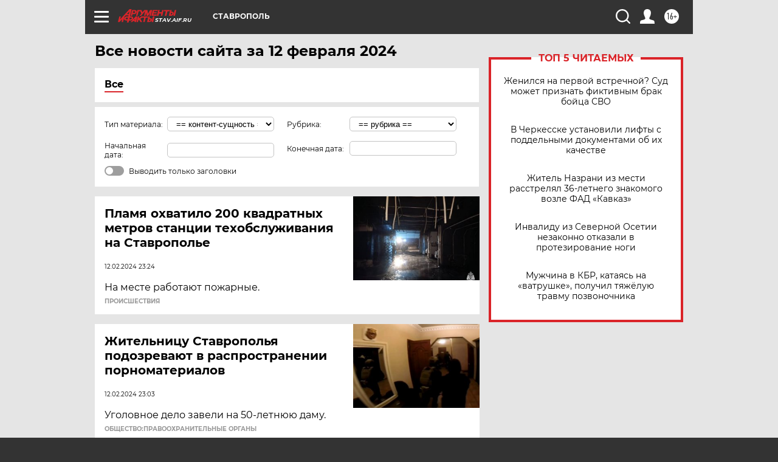

--- FILE ---
content_type: text/html
request_url: https://tns-counter.ru/nc01a**R%3Eundefined*aif_ru/ru/UTF-8/tmsec=aif_ru/46973955***
body_size: -72
content:
DF016E08696ADA4FX1768610383:DF016E08696ADA4FX1768610383